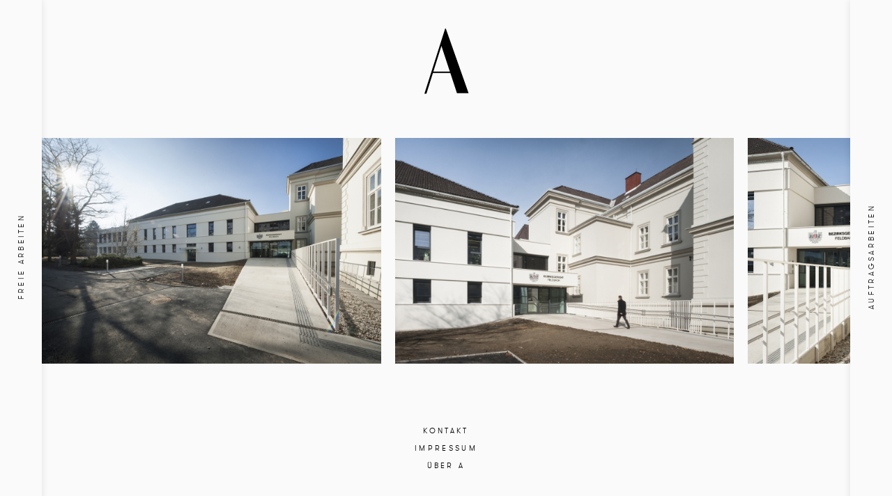

--- FILE ---
content_type: text/html; charset=UTF-8
request_url: http://alge.co.at/works/bezirksgericht-feldbach/
body_size: 2054
content:
<!DOCTYPE html>
<!--[if IEMobile 7 ]>    <html class="no-js iem7" lang="en"> <![endif]-->
<!--[if lt IE 7]> <html class="no-js lt-ie9 lt-ie8 lt-ie7" lang="en"> <![endif]-->
<!--[if IE 7]>    <html class="no-js lt-ie9 lt-ie8" lang="en"> <![endif]-->
<!--[if IE 8]>    <html class="no-js lt-ie9" lang="en"> <![endif]-->
<!--[if (gt IEMobile 7)|!(IEMobile)|(gt IE 8)]><!--><html class="no-js" lang="de-DE" > <!--<![endif]-->
<head>
    <meta charset="UTF-8" />
    <title>Bezirksgericht Feldbach | Alexander Gebetsroither</title>

    <meta name="robots" content="index,follow" />

                <meta name="HandheldFriendly" content="True">
                        <meta name="user-scalable" content="no" >
            <meta name="viewport" content="width=device-width, initial-scale=1, maximum-scale=1, minimal-ui" >
                <meta name="apple-mobile-web-app-capable" content="yes">
        <meta name="apple-mobile-web-app-status-bar-style" content="black">
    
    
    
    
    

    <link rel="dns-prefetch" href="//nice-department.com">
    <link rel="shortcut icon" href="http://alge.co.at/data/themes/alge/img/favicon.ico">
    <link rel="profile" href="http://gmpg.org/xfn/11" />

        <link rel="pingback" href="http://alge.co.at/xmlrpc.php" />

    
    <!--[if lt IE 9]>
    <meta http-equiv="cleartype" content="on">
    <meta http-equiv="X-UA-Compatible" content="IE=edge,chrome=1">
    <link rel="stylesheet" type="text/css" media="all" href="http://alge.co.at/data/themes/alge/css/ie.css"/><![endif]-->

    <link rel='stylesheet' id='wp-block-library-css'  href='http://alge.co.at/data/plugins/gutenberg/build/block-library/style.css?ver=1541796347' type='text/css' media='all' />
<link rel="canonical" href="http://alge.co.at/works/bezirksgericht-feldbach/" />
<link rel="stylesheet" href="http://alge.co.at/data/themes/alge/css/style.css?version=1769964441" /></head>
<body>
    <header><a class="menuTrigger"></a><nav><ul class="sidebar sidebar--left"><li><span>Freie Arbeiten</span><ul><li><a href="http://alge.co.at/works/cob/" data-imageSource="http://alge.co.at/data/themes/alge/inc/resize.php?src=http://alge.co.at/data/uploads/2017/08/tn_alge_cob_5-1.jpg&amp;h=800&amp;q=95" data-caption="Graz 2016">COB</a></li><li><a href="http://alge.co.at/works/monuments-of-the-west/" data-imageSource="http://alge.co.at/data/themes/alge/inc/resize.php?src=http://alge.co.at/data/uploads/2017/08/tn_alge_itc_3-1.jpg&amp;h=800&amp;q=95" data-caption="Los Angeles 2015">Monuments of the West</a></li><li><a href="http://alge.co.at/works/construction-momentum/" data-imageSource="http://alge.co.at/data/themes/alge/inc/resize.php?src=http://alge.co.at/data/uploads/2017/08/tn_alge_ca_5-1.jpg&amp;h=800&amp;q=95" data-caption="2016">Construction Momentum</a></li><li><a href="http://alge.co.at/works/lost-in-space/" data-imageSource="http://alge.co.at/data/themes/alge/inc/resize.php?src=http://alge.co.at/data/uploads/2016/11/tn_alge_lis_1.jpg&amp;h=800&amp;q=95" data-caption="2012">Lost in Space</a></li></ul></li></ul><ul class="sidebar sidebar--right"><li><span>Auftragsarbeiten</span><ul><li><a href="http://alge.co.at/works/wohnbau-bluetenweiss/" data-imageSource="http://alge.co.at/data/themes/alge/inc/resize.php?src=http://alge.co.at/data/uploads/2018/11/tn_alge-web-gk-mg-1.jpg&amp;h=800&amp;q=95" data-caption="Gangoly &amp; Kristiner Architekten">Wohnbau Blütenweiß</a></li><li><a href="http://alge.co.at/works/rosenhoefe/" data-imageSource="http://alge.co.at/data/themes/alge/inc/resize.php?src=http://alge.co.at/data/uploads/2017/08/tn_alge_gk_rh_2-1.jpg&amp;h=800&amp;q=95" data-caption="Gangoly &amp; Kristiner Architekten">Rosenhöfe</a></li><li><a href="http://alge.co.at/works/versorgungszentrum-lkh-graz/" data-imageSource="http://alge.co.at/data/themes/alge/inc/resize.php?src=http://alge.co.at/data/uploads/2017/01/tn_alge_eh_vz_07-1.jpg&amp;h=800&amp;q=95" data-caption="Ederer + Haghirian Architekten">Versorgungszentrum LKH Graz</a></li><li class="current"><a href="http://alge.co.at/works/bezirksgericht-feldbach/" data-imageSource="http://alge.co.at/data/themes/alge/inc/resize.php?src=http://alge.co.at/data/uploads/2017/01/tn_alge_keh_bg_fb_01-1.jpg&amp;h=800&amp;q=95" data-caption="Ederer + Haghirian Architekten">Bezirksgericht Feldbach</a></li><li><a href="http://alge.co.at/works/bezirksgericht-deutschlandsberg/" data-imageSource="http://alge.co.at/data/themes/alge/inc/resize.php?src=http://alge.co.at/data/uploads/2017/01/tn_alge_eh_bg_db_01-3.jpg&amp;h=800&amp;q=95" data-caption="Ederer + Haghirian Architekten">Bezirksgericht Deutschlandsberg</a></li><li><a href="http://alge.co.at/works/wohnung-g/" data-imageSource="http://alge.co.at/data/themes/alge/inc/resize.php?src=http://alge.co.at/data/uploads/2017/01/tn_alge_gs_wg_03-1.jpg&amp;h=800&amp;q=95" data-caption="GSarchitects">Ap­par­te­ment G</a></li></ul></li></ul></nav></header><a class="logo fixed" href="http://alge.co.at"></a><main class="work"><section class="workSlider"><div class="slideTrack"><img class="slideElement" src="http://alge.co.at/data/themes/alge/inc/resize.php?src=http://alge.co.at/data/uploads/2017/01/tn_alge_keh_bg_fb_00.jpg&amp;h=800&amp;q=95" alt="tn_alge_keh_bg_fb_(00) | Alexander Gebetsroither" /><img class="slideElement" src="http://alge.co.at/data/themes/alge/inc/resize.php?src=http://alge.co.at/data/uploads/2017/01/tn_alge_keh_bg_fb_01.jpg&amp;h=800&amp;q=95" alt="tn_alge_keh_bg_fb_(01) | Alexander Gebetsroither" /><img class="slideElement" src="http://alge.co.at/data/themes/alge/inc/resize.php?src=http://alge.co.at/data/uploads/2017/01/tn_alge_keh_bg_fb_03.jpg&amp;h=800&amp;q=95" alt="tn_alge_keh_bg_fb_(03) | Alexander Gebetsroither" /><img class="slideElement" src="http://alge.co.at/data/themes/alge/inc/resize.php?src=http://alge.co.at/data/uploads/2017/01/tn_alge_keh_bg_fb_09.jpg&amp;h=800&amp;q=95" alt="tn_alge_keh_bg_fb_(09) | Alexander Gebetsroither" /><img class="slideElement" src="http://alge.co.at/data/themes/alge/inc/resize.php?src=http://alge.co.at/data/uploads/2017/01/tn_alge_keh_bg_fb_13.jpg&amp;h=800&amp;q=95" alt="tn_alge_keh_bg_fb_(13) | Alexander Gebetsroither" /><img class="slideElement" src="http://alge.co.at/data/themes/alge/inc/resize.php?src=http://alge.co.at/data/uploads/2017/01/tn_alge_keh_bg_fb_14.jpg&amp;h=800&amp;q=95" alt="tn_alge_keh_bg_fb_(14) | Alexander Gebetsroither" /><img class="slideElement" src="http://alge.co.at/data/themes/alge/inc/resize.php?src=http://alge.co.at/data/uploads/2017/01/tn_alge_keh_bg_fb_15.jpg&amp;h=800&amp;q=95" alt="tn_alge_keh_bg_fb_(15) | Alexander Gebetsroither" /><div class="slideElement text"><h1>Bezirksgericht Feldbach</h1><p>Ederer + Haghirian Architekten ZT-OG<br />
Feldbach, 2016</p>
<div class="clear"></div></div></section></main><footer><ul class="footerMenu fixed"><li><a href="http://alge.co.at/kontakt/">Kontakt</a></li><li><a href="http://alge.co.at/impressum/">Impressum</a></li><li><a href="http://alge.co.at/ueber-a/">Über A</a></li></ul><div class="workPreview" data-imageSource=""></div><script type='text/javascript' src='http://alge.co.at/wp-includes/js/comment-reply.min.js?ver=4.9.8'></script>
<script type='text/javascript' src='http://alge.co.at/wp-includes/js/wp-embed.min.js?ver=4.9.8'></script>
<script type="text/javascript">var _paq = _paq || [];_paq.push(["setDomains", ["*.alge.co.at"]]);_paq.push(['trackPageView']);_paq.push(['enableLinkTracking']);(function() {var u="//piwik.nice-department.com/";_paq.push(['setTrackerUrl', u+'piwik.php']);_paq.push(['setSiteId', 18]);var d=document, g=d.createElement('script'), s=d.getElementsByTagName('script')[0];g.type='text/javascript'; g.async=true; g.defer=true; g.src=u+'piwik.js'; s.parentNode.insertBefore(g,s);})();</script><noscript><p><img src"//piwik.nice-department.com/piwik.php?idsite=18" style="border:0;" alt="" /></p></noscript><script data-main="http://alge.co.at/data/themes/alge/scripts/start" src="http://alge.co.at/data/themes/alge/scripts/require.js"></script></footer>
</body>
</html>


--- FILE ---
content_type: text/css
request_url: http://alge.co.at/data/themes/alge/css/style.css?version=1769964441
body_size: 4516
content:
article,
aside,
details,
figcaption,
figure,
footer,
header,
hgroup,
nav,
section {
  display: block;
}
audio,
canvas,
video {
  display: inline-block;
  *display: inline;
  *zoom: 1;
}
audio:not([controls]) {
  display: none;
}
[hidden] {
  display: none;
}
html {
  font-size: 100%;
  -webkit-text-size-adjust: 100%;
  -ms-text-size-adjust: 100%;
}
html,
button,
input,
select,
textarea {
  font-family: sans-serif;
  color: #222;
}
body {
  margin: 0;
  font-size: 1em;
  line-height: 1.4;
}
::-moz-selection {
  background: #eee;
  color: #000;
  text-shadow: none;
}
::selection {
  background: #eee;
  color: #000;
  text-shadow: none;
}
a {
  color: #00e;
}
a:visited {
  color: #551a8b;
}
a:hover {
  color: #06e;
}
a:focus {
  outline: none;
}
a:hover,
a:active {
  outline: 0;
}
abbr[title] {
  border-bottom: 1px dotted;
}
b,
strong {
  font-weight: bold;
}
blockquote {
  margin: 1em 40px;
}
dfn {
  font-style: italic;
}
hr {
  display: block;
  height: 1px;
  border: 0;
  border-top: 1px solid #ccc;
  margin: 1em 0;
  padding: 0;
}
ins {
  background: #ff9;
  color: #000;
  text-decoration: none;
}
mark {
  background: #ff0;
  color: #000;
  font-style: italic;
  font-weight: bold;
}
pre,
code,
kbd,
samp {
  font-family: monospace, serif;
  _font-family: 'courier new', monospace;
  font-size: 1em;
}
pre {
  white-space: pre;
  white-space: pre-wrap;
  word-wrap: break-word;
}
q {
  quotes: none;
}
q:before,
q:after {
  content: "";
  content: none;
}
small {
  font-size: 85%;
}
sub,
sup {
  font-size: 75%;
  line-height: 0;
  position: relative;
  vertical-align: baseline;
}
sup {
  top: -0.5em;
}
sub {
  bottom: -0.25em;
}
ul,
ol {
  margin: 1em 0;
  padding: 0 0 0 40px;
}
dd {
  margin: 0 0 0 40px;
}
nav ul,
nav ol {
  list-style: none;
  list-style-image: none;
  margin: 0;
  padding: 0;
}
img {
  border: 0;
  -ms-interpolation-mode: bicubic;
  vertical-align: middle;
}
svg:not(:root) {
  overflow: hidden;
}
figure {
  margin: 0;
}
form {
  margin: 0;
}
fieldset {
  border: 0;
  margin: 0;
  padding: 0;
}
label {
  cursor: pointer;
}
legend {
  border: 0;
  *margin-left: -7px;
  padding: 0;
  white-space: normal;
}
button,
input,
select,
textarea {
  font-size: 100%;
  margin: 0;
  vertical-align: baseline;
  *vertical-align: middle;
}
button,
input {
  line-height: normal;
}
button,
input[type="button"],
input[type="reset"],
input[type="submit"] {
  cursor: pointer;
  -webkit-appearance: button;
  *overflow: visible;
}
button[disabled],
input[disabled] {
  cursor: default;
}
input[type="checkbox"],
input[type="radio"] {
  box-sizing: border-box;
  padding: 0;
  *width: 13px;
  *height: 13px;
}
input[type="search"] {
  -webkit-appearance: textfield;
  -moz-box-sizing: content-box;
  -webkit-box-sizing: content-box;
  box-sizing: content-box;
}
input[type="search"]::-webkit-search-decoration,
input[type="search"]::-webkit-search-cancel-button {
  -webkit-appearance: none;
}
button::-moz-focus-inner,
input::-moz-focus-inner {
  border: 0;
  padding: 0;
}
textarea {
  overflow: auto;
  vertical-align: top;
  resize: vertical;
}
input:invalid,
textarea:invalid {
  background-color: #f0dddd;
}
table {
  border-collapse: collapse;
  border-spacing: 0;
}
td {
  vertical-align: top;
}
.ir {
  display: block;
  border: 0;
  text-indent: -999em;
  overflow: hidden;
  background-color: transparent;
  background-repeat: no-repeat;
  text-align: left;
  direction: ltr;
  *line-height: 0;
}
.ir br {
  display: none;
}
.hidden {
  display: none !important;
  visibility: hidden;
}
.visuallyhidden {
  border: 0;
  clip: rect(0 0 0 0);
  height: 1px;
  margin: -1px;
  overflow: hidden;
  padding: 0;
  position: absolute;
  width: 1px;
}
.visuallyhidden.focusable:active,
.visuallyhidden.focusable:focus {
  clip: auto;
  height: auto;
  margin: 0;
  overflow: visible;
  position: static;
  width: auto;
}
.invisible {
  visibility: hidden;
}
.clearfix:before,
.clearfix:after {
  content: "";
  display: table;
}
.clearfix:after {
  clear: both;
}
.clearfix {
  *zoom: 1;
}
@media print {
  * {
    background: transparent !important;
    color: black !important;
    box-shadow: none !important;
    text-shadow: none !important;
    filter: none !important;
    -ms-filter: none !important;
  }
  a,
  a:visited {
    text-decoration: underline;
  }
  a[href]:after {
    content: " (" attr(href) ")";
  }
  abbr[title]:after {
    content: " (" attr(title) ")";
  }
  .ir a:after,
  a[href^="javascript:"]:after,
  a[href^="#"]:after {
    content: "";
  }
  pre,
  blockquote {
    border: 1px solid #999;
    page-break-inside: avoid;
  }
  thead {
    display: table-header-group;
  }
  tr,
  img {
    page-break-inside: avoid;
  }
  img {
    max-width: 100% !important;
  }
  @page {
    margin: 0.5cm;
  }
  p,
  h2,
  h3 {
    orphans: 3;
    widows: 3;
  }
  h2,
  h3 {
    page-break-after: avoid;
  }
}
.ps-container {
  -ms-touch-action: none;
  touch-action: none;
  overflow: hidden !important;
  -ms-overflow-style: none;
}
@media screen and (-ms-high-contrast: active),(-ms-high-contrast: none) {
  .ps-container {
    overflow: auto !important;
  }
}
.ps-container.ps-active-x > .ps-scrollbar-x-rail,
.ps-container.ps-active-y > .ps-scrollbar-y-rail {
  display: block;
  background-color: transparent;
}
.ps-container.ps-in-scrolling {
  pointer-events: none;
}
.ps-container.ps-in-scrolling.ps-x > .ps-scrollbar-x-rail {
  background-color: #eee;
  opacity: 0.9;
}
.ps-container.ps-in-scrolling.ps-x > .ps-scrollbar-x-rail > .ps-scrollbar-x {
  background-color: #999;
}
.ps-container.ps-in-scrolling.ps-y > .ps-scrollbar-y-rail {
  background-color: #eee;
  opacity: 0.9;
}
.ps-container.ps-in-scrolling.ps-y > .ps-scrollbar-y-rail > .ps-scrollbar-y {
  background-color: #999;
}
.ps-container > .ps-scrollbar-x-rail {
  display: none;
  position: absolute;
  opacity: 0;
  -webkit-transition: background-color .2s linear, opacity .2s linear;
  -moz-transition: background-color .2s linear, opacity .2s linear;
  -o-transition: background-color .2s linear, opacity .2s linear;
  transition: background-color .2s linear, opacity .2s linear;
  bottom: 0px;
  height: 15px;
}
.ps-container > .ps-scrollbar-x-rail > .ps-scrollbar-x {
  position: absolute;
  background-color: #aaa;
  -webkit-border-radius: 6px;
  -moz-border-radius: 6px;
  border-radius: 6px;
  -webkit-transition: background-color .2s linear, height .2s linear, width .2s ease-in-out, -webkit-border-radius .2s ease-in-out;
  transition: background-color .2s linear, height .2s linear, width .2s ease-in-out, -webkit-border-radius .2s ease-in-out;
  -moz-transition: background-color .2s linear, height .2s linear, width .2s ease-in-out, border-radius .2s ease-in-out, -moz-border-radius .2s ease-in-out;
  -o-transition: background-color .2s linear, height .2s linear, width .2s ease-in-out, border-radius .2s ease-in-out;
  transition: background-color .2s linear, height .2s linear, width .2s ease-in-out, border-radius .2s ease-in-out;
  transition: background-color .2s linear, height .2s linear, width .2s ease-in-out, border-radius .2s ease-in-out, -webkit-border-radius .2s ease-in-out, -moz-border-radius .2s ease-in-out;
  bottom: 2px;
  height: 6px;
}
.ps-container > .ps-scrollbar-x-rail:hover > .ps-scrollbar-x,
.ps-container > .ps-scrollbar-x-rail:active > .ps-scrollbar-x {
  height: 11px;
}
.ps-container > .ps-scrollbar-y-rail {
  display: none;
  position: absolute;
  opacity: 0;
  -webkit-transition: background-color .2s linear, opacity .2s linear;
  -moz-transition: background-color .2s linear, opacity .2s linear;
  -o-transition: background-color .2s linear, opacity .2s linear;
  transition: background-color .2s linear, opacity .2s linear;
  right: 0;
  width: 15px;
}
.ps-container > .ps-scrollbar-y-rail > .ps-scrollbar-y {
  position: absolute;
  background-color: #aaa;
  -webkit-border-radius: 6px;
  -moz-border-radius: 6px;
  border-radius: 6px;
  -webkit-transition: background-color .2s linear, height .2s linear, width .2s ease-in-out, -webkit-border-radius .2s ease-in-out;
  transition: background-color .2s linear, height .2s linear, width .2s ease-in-out, -webkit-border-radius .2s ease-in-out;
  -moz-transition: background-color .2s linear, height .2s linear, width .2s ease-in-out, border-radius .2s ease-in-out, -moz-border-radius .2s ease-in-out;
  -o-transition: background-color .2s linear, height .2s linear, width .2s ease-in-out, border-radius .2s ease-in-out;
  transition: background-color .2s linear, height .2s linear, width .2s ease-in-out, border-radius .2s ease-in-out;
  transition: background-color .2s linear, height .2s linear, width .2s ease-in-out, border-radius .2s ease-in-out, -webkit-border-radius .2s ease-in-out, -moz-border-radius .2s ease-in-out;
  right: 2px;
  width: 6px;
}
.ps-container > .ps-scrollbar-y-rail:hover > .ps-scrollbar-y,
.ps-container > .ps-scrollbar-y-rail:active > .ps-scrollbar-y {
  width: 11px;
}
.ps-container:hover.ps-in-scrolling {
  pointer-events: none;
}
.ps-container:hover.ps-in-scrolling.ps-x > .ps-scrollbar-x-rail {
  background-color: #eee;
  opacity: 0.9;
}
.ps-container:hover.ps-in-scrolling.ps-x > .ps-scrollbar-x-rail > .ps-scrollbar-x {
  background-color: #999;
}
.ps-container:hover.ps-in-scrolling.ps-y > .ps-scrollbar-y-rail {
  background-color: #eee;
  opacity: 0.9;
}
.ps-container:hover.ps-in-scrolling.ps-y > .ps-scrollbar-y-rail > .ps-scrollbar-y {
  background-color: #999;
}
.ps-container:hover > .ps-scrollbar-x-rail,
.ps-container:hover > .ps-scrollbar-y-rail {
  opacity: 0.6;
}
.ps-container:hover > .ps-scrollbar-x-rail:hover {
  background-color: #eee;
  opacity: 0.9;
}
.ps-container:hover > .ps-scrollbar-x-rail:hover > .ps-scrollbar-x {
  background-color: #999;
}
.ps-container:hover > .ps-scrollbar-y-rail:hover {
  background-color: #eee;
  opacity: 0.9;
}
.ps-container:hover > .ps-scrollbar-y-rail:hover > .ps-scrollbar-y {
  background-color: #999;
}
@font-face {
  font-family: 'algeFontFace';
  src: url('http://alge.co.at/data/themes/alge/inc/fonts/gt-walsheim-pro-light-webfont.woff2') format('woff2'), url('http://alge.co.at/data/themes/alge/inc/fonts/gt-walsheim-pro-light-webfont.woff') format('woff');
  font-weight: normal;
  font-style: normal;
}
html,
body {
  height: 100%;
  background-color: #fafafa;
}
body {
  background-image: url('../img/icons/loading.svg');
  background-repeat: no-repeat;
  background-position: center center;
  background-size: 30px 30px;
  cursor: url('../img/icons/cross.gif') 10 10, auto;
}
body main {
  opacity: 0;
}
body a:link,
body a:hover,
body a:visited {
  cursor: url('../img/icons/cross.gif') 10 10, auto;
}
body.loaded {
  background-image: none;
}
body.loaded main {
  opacity: 1;
}
body.minimalUI .logo,
body.minimalUI ul.footerMenu,
body.minimalUI main section {
  opacity: 0 !important;
}
.float_left {
  float: left;
}
.float_right {
  float: right;
}
.clear {
  clear: both;
}
:active,
:focus {
  outline: 0;
  border: 0;
}
::-moz-selection {
  background: #000000;
  color: #ffffff;
}
::selection {
  background: #000000;
  color: #ffffff;
}
a {
  -webkit-tap-highlight-color: rgba(0,0,0,0);
}
h1,
h2,
h3,
h4,
h5,
h6,
p,
ul,
ol,
a,
span,
div {
  font-family: 'algeFontFace', sans-serif;
  line-height: 1.6;
  margin: 0;
  padding: 0;
}
h1,
h2,
h3,
h4,
h5,
h6 {
  font-weight: normal;
}
ul.sidebar--left > li > span,
ul.sidebar--right > li > span,
ul.footerMenu > li > a {
  font-size: 11px;
  letter-spacing: 0.3em;
  text-transform: uppercase;
}
ul.sidebar--left > li > ul > li a,
ul.sidebar--right > li > ul > li a,
.work .workSlider .slideTrack .slideElement h1,
.work .workSlider .slideTrack .slideElement p,
.work .workSlider .slideTrack .slideElement h2 {
  font-size: 14px;
  letter-spacing: 0.02em;
}
main section h1,
main section h2 {
  font-size: 32px;
  letter-spacing: 0.02em;
  line-height: 1;
  margin-bottom: 51.2px;
}
main section p {
  font-size: 14px;
  letter-spacing: 0.02em;
  margin-bottom: 22.4px;
}
main section .big {
  font-size: 18px;
  margin-bottom: 28.8px;
}
main section .centered {
  text-align: center;
}
main section a:link,
main section a:hover,
main section a:visited {
  color: #000000;
}
.logo {
  left: 0;
  right: 0;
  width: 120px;
  display: block;
  background-image: url('../img/logo.svg');
  background-repeat: no-repeat;
  background-position: center top;
  background-size: 100% auto;
  background-origin: content-box;
}
.logo.fixed {
  position: fixed;
  top: 40px;
  bottom: auto;
  margin: auto;
  z-index: 3;
  -webkit-transition: opacity 210ms ease;
  -moz-transition: opacity 210ms ease;
  -ms-transition: opacity 210ms ease;
  -o-transition: opacity 210ms ease;
  transition: opacity 210ms ease;
}
.logo.full:after {
  padding-top: 152%;
}
.logo.inline {
  position: relative;
  margin: auto;
  padding-top: 40px;
}
.logo:after {
  content: '';
  display: block;
  padding-top: 80%;
}
header .menuTrigger {
  display: none;
}
header ul.sidebar--left,
header ul.sidebar--right {
  position: fixed;
  top: 0;
  z-index: 3;
  height: 100%;
  width: 60px;
  overflow: hidden;
  box-sizing: border-box;
  padding: 30px 0;
  background-color: #fafafa;
  -webkit-box-shadow: 0 0 10px 0 rgba(0,0,0,0.1);
  box-shadow: 0 0 10px 0 rgba(0,0,0,0.1);
  -webkit-transition: width 470ms cubic-bezier(0.785,0.135,0.15,0.86);
  -moz-transition: width 470ms cubic-bezier(0.785,0.135,0.15,0.86);
  -ms-transition: width 470ms cubic-bezier(0.785,0.135,0.15,0.86);
  -o-transition: width 470ms cubic-bezier(0.785,0.135,0.15,0.86);
  transition: width 470ms cubic-bezier(0.785,0.135,0.15,0.86);
}
header ul.sidebar--left:hover,
header ul.sidebar--right:hover {
  width: 420px;
  max-width: 50%;
}
header ul.sidebar--left:hover > li > ul,
header ul.sidebar--right:hover > li > ul {
  opacity: 1;
  -webkit-transition: opacity 210ms 210ms ease;
  -moz-transition: opacity 210ms 210ms ease;
  -ms-transition: opacity 210ms 210ms ease;
  -o-transition: opacity 210ms 210ms ease;
  transition: opacity 210ms 210ms ease;
}
header ul.sidebar--left > li > span,
header ul.sidebar--right > li > span {
  position: absolute;
  top: 50%;
  white-space: nowrap;
}
header ul.sidebar--left > li > ul,
header ul.sidebar--right > li > ul {
  width: 420px;
  opacity: 0;
  -webkit-transition: opacity 210ms ease;
  -moz-transition: opacity 210ms ease;
  -ms-transition: opacity 210ms ease;
  -o-transition: opacity 210ms ease;
  transition: opacity 210ms ease;
}
header ul.sidebar--left > li > ul li a:hover:before,
header ul.sidebar--left > li > ul li.current > a:before,
header ul.sidebar--right > li > ul li a:hover:before,
header ul.sidebar--right > li > ul li.current > a:before {
  margin-left: 0;
}
header ul.sidebar--left > li > ul li a,
header ul.sidebar--right > li > ul li a {
  position: relative;
  box-sizing: border-box;
  padding: 10px 60px;
  display: block;
}
header ul.sidebar--left > li > ul li a:link,
header ul.sidebar--left > li > ul li a:hover,
header ul.sidebar--left > li > ul li a:visited,
header ul.sidebar--right > li > ul li a:link,
header ul.sidebar--right > li > ul li a:hover,
header ul.sidebar--right > li > ul li a:visited {
  color: #000000;
  line-height: 1;
  text-decoration: none;
}
header ul.sidebar--left > li > ul li a:before,
header ul.sidebar--right > li > ul li a:before {
  content: '';
  width: 10px;
  height: 1px;
  background-color: #000000;
  position: absolute;
  top: 50%;
  left: 0;
  margin-left: -10px;
  margin-top: -2px;
  -webkit-transition: margin 210ms ease;
  -moz-transition: margin 210ms ease;
  -ms-transition: margin 210ms ease;
  -o-transition: margin 210ms ease;
  transition: margin 210ms ease;
}
header ul.sidebar--left > li > ul li a:after,
header ul.sidebar--right > li > ul li a:after {
  content: attr(data-caption);
  display: block;
  color: #c8c8c8;
  line-height: 1.6;
}
header ul.sidebar--left {
  left: 0;
}
header ul.sidebar--left > li > span {
  right: 30px;
  -ms-transform-origin: 100% 50%;
  -webkit-transform-origin: 100% 50%;
  transform-origin: 100% 50%;
  -moz-transform: rotate(-90deg) translateX(50%);
  -webkit-transform: rotate(-90deg) translateX(50%);
  -o-transform: rotate(-90deg) translateX(50%);
  -ms-transform: rotate(-90deg) translateX(50%);
  transform: rotate(-90deg) translateX(50%);
}
header ul.sidebar--right {
  right: 0;
}
header ul.sidebar--right > li > span {
  left: 30px;
  -ms-transform-origin: 0% 50%;
  -webkit-transform-origin: 0% 50%;
  transform-origin: 0% 50%;
  -moz-transform: rotate(-90deg) translateX(-50%);
  -webkit-transform: rotate(-90deg) translateX(-50%);
  -o-transform: rotate(-90deg) translateX(-50%);
  -ms-transform: rotate(-90deg) translateX(-50%);
  transform: rotate(-90deg) translateX(-50%);
}
main {
  box-sizing: border-box;
  padding: 60px 0 80px 0;
}
main section {
  -webkit-transition: opacity 210ms ease;
  -moz-transition: opacity 210ms ease;
  -ms-transition: opacity 210ms ease;
  -o-transition: opacity 210ms ease;
  transition: opacity 210ms ease;
}
main.work .workSlider {
  position: fixed;
  top: 27.5%;
  left: 0;
  right: 0;
  bottom: 27.5%;
  opacity: 0;
  -moz-transform: translateX(20px);
  -webkit-transform: translateX(20px);
  -o-transform: translateX(20px);
  -ms-transform: translateX(20px);
  transform: translateX(20px);
}
main.work .workSlider.active {
  opacity: 1;
  -moz-transform: translateX(0);
  -webkit-transform: translateX(0);
  -o-transform: translateX(0);
  -ms-transform: translateX(0);
  transform: translateX(0);
  -webkit-transition: opacity 470ms 120ms ease, -webkit-transform 470ms 120ms ease;
  -moz-transition: opacity 470ms 120ms ease, -moz-transform 470ms 120ms ease;
  -ms-transition: opacity 470ms 120ms ease, -ms-transform 470ms 120ms ease;
  -o-transition: opacity 470ms 120ms ease, -o-transform 470ms 120ms ease;
  transition: opacity 470ms 120ms ease, transform 470ms 120ms ease;
}
main.work .workSlider .slideTrack {
  height: 100%;
  box-sizing: border-box;
  padding: 0 50px;
}
main.work .workSlider .slideTrack .slideElement {
  position: relative;
  height: 100%;
  width: auto;
  box-sizing: border-box;
  padding: 0 10px;
  float: left;
}
main.work .workSlider .slideTrack .slideElement.text {
  width: 430px;
  padding: 0 60px 0 38px;
  overflow: hidden;
}
main.work .workSlider .slideTrack .slideElement.text h1,
main.work .workSlider .slideTrack .slideElement.text h2 {
  text-decoration: underline;
  text-transform: uppercase;
}
main.work .workSlider .slideTrack .slideElement.text h1,
main.work .workSlider .slideTrack .slideElement.text p {
  margin: 0 0 20px 0;
}
main.work .workSlider .slideTrack .slideElement.text .meta {
  position: absolute;
  bottom: 0;
  left: 38px;
  margin-bottom: -5px;
}
main.work .workSlider .slideTrack .slideElement.text .meta h2 {
  line-height: 1.6;
}
main.work .workSlider .slideTrack .slideElement.text .meta h2,
main.work .workSlider .slideTrack .slideElement.text .meta p {
  margin: 0;
}
main.work .workSlider .ps-scrollbar-x-rail {
  display: none;
}
main.about section {
  width: 80%;
  max-width: 520px;
  margin: 0 auto;
}
main.about section .featuredImage,
main.about section .content {
  box-sizing: border-box;
  float: left;
}
main.about section .featuredImage {
  width: 100%;
  height: auto;
  padding: 20px 20px;
}
main.about section .content {
  width: 100%;
  margin: -7px 0 0 0;
  padding: 20px 20px;
  text-align: center;
}
main.about section iframe {
  width: 100%;
}
main.page section {
  width: 80%;
  max-width: 520px;
  margin: 0 auto;
  text-align: center;
}
footer ul.footerMenu {
  list-style: none;
  text-align: center;
  text-transform: uppercase;
  top: auto;
  left: 0;
  right: 0;
  margin: auto;
  -webkit-transition: opacity 210ms ease;
  -moz-transition: opacity 210ms ease;
  -ms-transition: opacity 210ms ease;
  -o-transition: opacity 210ms ease;
  transition: opacity 210ms ease;
}
footer ul.footerMenu.fixed {
  position: fixed;
  bottom: 40px;
}
footer ul.footerMenu.inline {
  position: relative;
  padding-bottom: 40px;
}
footer ul.footerMenu li a:hover:before,
footer ul.footerMenu li.current > a:before {
  width: 10px;
}
footer ul.footerMenu li a {
  position: relative;
}
footer ul.footerMenu li a:link,
footer ul.footerMenu li a:hover,
footer ul.footerMenu li a:visited {
  color: #000000;
  text-decoration: none;
}
footer ul.footerMenu li a:before {
  content: '';
  width: 0;
  height: 1px;
  background-color: #000000;
  position: absolute;
  top: 50%;
  left: 0;
  margin-left: -20px;
  margin-top: -2px;
  -webkit-transition: width 210ms ease;
  -moz-transition: width 210ms ease;
  -ms-transition: width 210ms ease;
  -o-transition: width 210ms ease;
  transition: width 210ms ease;
}
footer .workPreview {
  position: fixed;
  top: 27.5%;
  left: 0;
  right: 0;
  bottom: 27.5%;
  background-repeat: no-repeat;
  background-position: center center;
  background-size: contain;
  opacity: 0;
  z-index: -1;
}
footer .workPreview.active {
  opacity: 1;
  z-index: 1;
  -webkit-transition: opacity 470ms 120ms ease;
  -moz-transition: opacity 470ms 120ms ease;
  -ms-transition: opacity 470ms 120ms ease;
  -o-transition: opacity 470ms 120ms ease;
  transition: opacity 470ms 120ms ease;
}
@media only screen and (max-width: 1024px) {
  .logo {
    width: 120px;
  }
  .logo.fixed {
    z-index: 1;
    -webkit-transition: none;
    -moz-transition: none;
    -ms-transition: none;
    -o-transition: none;
    transition: none;
  }
  .logo.fixed,
  .logo.inline {
    position: relative;
    top: 0;
    padding-top: 40px;
  }
  header {
    position: fixed;
    top: 0;
    left: 0;
    right: 0;
    bottom: auto;
    margin: auto;
    background-color: #fafafa;
    z-index: 3;
  }
  header.active {
    bottom: 0;
    overflow: scroll;
    overflow-x: hidden;
    -webkit-overflow-scrolling: touch;
  }
  header.active nav {
    display: block;
  }
  header nav {
    display: none;
  }
  header .menuTrigger {
    position: absolute;
    top: 0;
    right: 0;
    color: #000000;
    line-height: 1;
    text-decoration: underline;
    text-transform: uppercase;
    text-align: center;
    display: block;
    padding: 40px;
    width: 17px;
    height: 17px;
    background-image: url('../img/icons/menu.svg');
    background-repeat: no-repeat;
    background-position: left center;
    background-size: 200% 100%;
    background-origin: content-box;
    background-clip: content-box;
  }
  header .menuTrigger.active {
    position: relative;
    float: right;
    background-position: right center;
  }
  header ul.sidebar--left,
  header ul.sidebar--right {
    position: relative;
    top: auto;
    left: 0;
    right: auto;
    bottom: auto;
    height: auto;
    width: 100%;
    padding: 30px 0;
    border-top: solid 1px #ededed;
    background-color: transparent;
    box-shadow: none;
    -webkit-box-shadow: none;
    -webkit-transition: none;
    -moz-transition: none;
    -ms-transition: none;
    -o-transition: none;
    transition: none;
  }
  header ul.sidebar--left:hover,
  header ul.sidebar--right:hover {
    width: 100%;
    max-width: 100%;
  }
  header ul.sidebar--left:hover > li > ul,
  header ul.sidebar--right:hover > li > ul {
    -webkit-transition: none;
    -moz-transition: none;
    -ms-transition: none;
    -o-transition: none;
    transition: none;
  }
  header ul.sidebar--left > li > span,
  header ul.sidebar--right > li > span {
    position: relative;
    top: auto;
    left: auto;
    right: auto;
    padding: 10px 0 20px 60px;
    display: block;
    -ms-transform-origin: auto;
    -webkit-transform-origin: auto;
    transform-origin: auto;
    -moz-transform: none;
    -webkit-transform: none;
    -o-transform: none;
    -ms-transform: none;
    transform: none;
  }
  header ul.sidebar--left > li > ul,
  header ul.sidebar--right > li > ul {
    width: 100%;
    opacity: 1;
    -webkit-transition: none;
    -moz-transition: none;
    -ms-transition: none;
    -o-transition: none;
    transition: none;
  }
  header ul.sidebar--left > li > ul li a,
  header ul.sidebar--right > li > ul li a {
    padding: 10px 60px;
  }
  header ul.sidebar--left > li > ul li a:before,
  header ul.sidebar--right > li > ul li a:before {
    width: 10px;
    margin-left: -10px;
    -webkit-transition: none;
    -moz-transition: none;
    -ms-transition: none;
    -o-transition: none;
    transition: none;
  }
  main.work .workSlider {
    position: relative;
    top: auto;
    left: auto;
    right: auto;
    bottom: auto;
    width: 100%;
    opacity: 0;
    -moz-transform: translateX(0) translateY(20px);
    -webkit-transform: translateX(0) translateY(20px);
    -o-transform: translateX(0) translateY(20px);
    -ms-transform: translateX(0) translateY(20px);
    transform: translateX(0) translateY(20px);
  }
  main.work .workSlider.active {
    opacity: 1;
    -moz-transform: translateX(0) translateY(0);
    -webkit-transform: translateX(0) translateY(0);
    -o-transform: translateX(0) translateY(0);
    -ms-transform: translateX(0) translateY(0);
    transform: translateX(0) translateY(0);
    -webkit-transition: opacity 470ms 120ms ease, -webkit-transform 470ms 120ms ease;
    -moz-transition: opacity 470ms 120ms ease, -moz-transform 470ms 120ms ease;
    -ms-transition: opacity 470ms 120ms ease, -ms-transform 470ms 120ms ease;
    -o-transition: opacity 470ms 120ms ease, -o-transform 470ms 120ms ease;
    transition: opacity 470ms 120ms ease, transform 470ms 120ms ease;
  }
  main.work .workSlider .slideTrack {
    height: auto;
    width: 80%;
    max-width: 520px;
    margin: auto;
    padding: 0;
  }
  main.work .workSlider .slideTrack .slideElement {
    height: auto;
    width: 100%;
    box-sizing: border-box;
    padding: 0 0 20px 0;
    float: none;
  }
  main.work .workSlider .slideTrack .slideElement.text {
    width: 100%;
    padding: 40px 0 40px 0;
  }
  main.work .workSlider .slideTrack .slideElement.text h1,
  main.work .workSlider .slideTrack .slideElement.text p {
    margin: 0 0 20px 0;
  }
  main.work .workSlider .slideTrack .slideElement.text .meta {
    position: relative;
    bottom: auto;
    left: 0;
    margin: 60px 0 0 0;
  }
  footer ul.footerMenu {
    -webkit-transition: none;
    -moz-transition: none;
    -ms-transition: none;
    -o-transition: none;
    transition: none;
  }
  footer ul.footerMenu.fixed.frontpage {
    position: fixed;
    bottom: 40px;
    padding-bottom: 0;
  }
  footer ul.footerMenu.fixed,
  footer ul.footerMenu.inline {
    position: relative;
    padding-bottom: 40px;
  }
  footer ul.footerMenu li a:hover:before,
  footer ul.footerMenu li.current > a:before {
    width: 10px;
  }
  footer ul.footerMenu li a:before {
    margin-left: -20px;
    margin-top: -2px;
    -webkit-transition: none;
    -moz-transition: none;
    -ms-transition: none;
    -o-transition: none;
    transition: none;
  }
  footer .workPreview {
    display: none;
  }
}


--- FILE ---
content_type: image/svg+xml
request_url: http://alge.co.at/data/themes/alge/img/icons/loading.svg
body_size: 615
content:
<?xml version="1.0" encoding="UTF-8" standalone="no"?><svg xmlns:svg="http://www.w3.org/2000/svg" xmlns="http://www.w3.org/2000/svg" xmlns:xlink="http://www.w3.org/1999/xlink" version="1.0" width="30px" height="30px" viewBox="0 0 128 128" xml:space="preserve"><rect x="0" y="0" width="100%" height="100%" fill="#FFFFFF" /><g><path d="M64 128A64 64 0 0 1 18.34 19.16L21.16 22a60 60 0 1 0 52.8-17.17l.62-3.95A64 64 0 0 1 64 128z" fill="#000000" fill-opacity="1"/><animateTransform attributeName="transform" type="rotate" from="0 64 64" to="360 64 64" dur="800ms" repeatCount="indefinite"></animateTransform></g></svg>

--- FILE ---
content_type: image/svg+xml
request_url: http://alge.co.at/data/themes/alge/img/logo.svg
body_size: 10018
content:
<?xml version="1.0" encoding="utf-8"?>
<!-- Generator: Adobe Illustrator 16.0.4, SVG Export Plug-In . SVG Version: 6.00 Build 0)  -->
<!DOCTYPE svg PUBLIC "-//W3C//DTD SVG 1.1//EN" "http://www.w3.org/Graphics/SVG/1.1/DTD/svg11.dtd">
<svg version="1.1" id="Ebene_1" xmlns="http://www.w3.org/2000/svg" xmlns:xlink="http://www.w3.org/1999/xlink" x="0px" y="0px"
	 width="102px" height="150px" viewBox="0 0 102 150" enable-background="new 0 0 102 150" xml:space="preserve">
<g>
	<g>
		<path d="M24.658,80.232L49.978,0.75h0.787l27.787,78.914H64.377l-8.096-24.636H35.076l-7.942,25.205H24.658L24.658,80.232z
			 M35.58,53.339h20.137L45.425,22.184L35.58,53.339z"/>
	</g>
</g>
<g>
	<path d="M21.209,106.729l-0.45-1.309h-3.185l-0.45,1.309H16.37l2.523-7.334h0.545l2.524,7.334H21.209z M19.167,100.537
		l-1.373,4.232h2.745L19.167,100.537z"/>
	<path d="M25.826,99.395h0.68v7.334h-0.68V99.395z"/>
	<path d="M31.47,104.559c0.031,0.902,0.492,1.689,1.635,1.689c0.764,0,1.205-0.391,1.361-0.85h0.691
		c-0.158,0.764-0.913,1.443-2.055,1.443c-1.561,0-2.314-1.119-2.314-2.439c0-1.383,0.828-2.422,2.283-2.422
		c1.205,0,2.148,0.902,2.148,2.074c0,0.127,0,0.285-0.031,0.504H31.47L31.47,104.559z M31.479,104.025h3.068
		c0-0.912-0.66-1.51-1.498-1.51C32.129,102.518,31.521,103.094,31.479,104.025z"/>
	<path d="M42.979,106.729h-0.797l-1.236-1.803l-1.235,1.803h-0.797l1.634-2.326l-1.623-2.312h0.795l1.227,1.779l1.227-1.779h0.785
		l-1.611,2.312L42.979,106.729z"/>
	<path d="M51.481,102.088v4.641H50.8v-0.975c-0.304,0.648-0.994,1.09-1.801,1.09c-1.436,0-2.398-1.121-2.398-2.43
		c0-1.32,0.963-2.434,2.398-2.434c0.807,0,1.498,0.432,1.801,1.092v-0.984H51.481z M50.801,104.414c0-0.986-0.69-1.812-1.771-1.812
		c-1.057,0-1.748,0.826-1.748,1.812c0,0.973,0.691,1.801,1.748,1.801C50.108,106.215,50.801,105.387,50.801,104.414z"/>
	<path d="M56.15,102.088h0.682v1.006c0.262-0.629,0.88-1.111,1.76-1.111c0.629,0,1.102,0.211,1.395,0.578
		c0.281,0.344,0.408,0.795,0.408,1.443v2.725h-0.682v-2.523c0-0.912-0.388-1.613-1.352-1.613c-1.027,0-1.529,0.9-1.529,1.76v2.379
		H56.15V102.088z"/>
	<path d="M68.749,105.754c-0.304,0.648-0.995,1.09-1.804,1.09c-1.434,0-2.396-1.121-2.396-2.43c0-1.32,0.965-2.434,2.396-2.434
		c0.809,0,1.5,0.432,1.804,1.092v-3.678h0.681v7.334h-0.681V105.754z M68.749,104.414c0-0.986-0.69-1.812-1.771-1.812
		c-1.06,0-1.75,0.826-1.75,1.812c0,0.973,0.69,1.801,1.75,1.801C68.059,106.215,68.749,105.387,68.749,104.414z"/>
	<path d="M74.393,104.559c0.031,0.902,0.492,1.689,1.635,1.689c0.765,0,1.205-0.391,1.361-0.85h0.691
		c-0.157,0.764-0.912,1.443-2.055,1.443c-1.561,0-2.314-1.119-2.314-2.439c0-1.383,0.828-2.422,2.283-2.422
		c1.205,0,2.146,0.902,2.146,2.074c0,0.127,0,0.285-0.029,0.504H74.393L74.393,104.559z M74.402,104.025h3.068
		c0-0.912-0.658-1.51-1.496-1.51C75.053,102.518,74.445,103.094,74.402,104.025z"/>
	<path d="M85.243,102.727c-0.179-0.053-0.272-0.062-0.44-0.062c-1.132,0-1.654,0.922-1.654,2v2.064h-0.682v-4.641h0.682v1.088
		c0.271-0.744,0.953-1.152,1.654-1.152c0.168,0,0.324,0.021,0.44,0.074V102.727z"/>
	<path d="M5.899,123.289h3.582v0.648H8.707c-0.241,1.738-1.403,2.9-3.457,2.9c-2.409,0-3.75-1.846-3.75-3.824
		s1.424-3.824,3.75-3.824c1.582,0,2.787,0.912,3.026,2.055H7.544c-0.23-0.785-1.131-1.404-2.294-1.404
		c-1.886,0-3.017,1.529-3.017,3.176c0,1.645,1.047,3.174,3.101,3.174c1.593,0,2.462-0.965,2.619-2.252H5.899V123.289z"/>
	<path d="M13.866,124.512c0.031,0.904,0.492,1.689,1.635,1.689c0.766,0,1.205-0.391,1.361-0.85h0.691
		c-0.158,0.764-0.912,1.445-2.054,1.445c-1.562,0-2.313-1.121-2.313-2.441c0-1.383,0.828-2.418,2.283-2.418
		c1.205,0,2.146,0.9,2.146,2.074c0,0.125,0,0.281-0.031,0.5H13.866z M13.878,123.979h3.068c0-0.91-0.659-1.508-1.5-1.508
		C14.526,122.471,13.919,123.047,13.878,123.979z"/>
	<path d="M22.622,126.682H21.94v-7.334h0.682v3.678c0.303-0.658,0.994-1.088,1.801-1.088c1.436,0,2.398,1.109,2.398,2.43
		c0,1.311-0.963,2.432-2.398,2.432c-0.808,0-1.499-0.441-1.801-1.09V126.682z M26.142,124.365c0-0.982-0.691-1.811-1.75-1.811
		c-1.078,0-1.77,0.828-1.77,1.811c0,0.977,0.691,1.805,1.77,1.805C25.45,126.17,26.142,125.342,26.142,124.365z"/>
	<path d="M31.376,124.512c0.031,0.904,0.492,1.689,1.634,1.689c0.765,0,1.205-0.391,1.362-0.85h0.691
		c-0.158,0.764-0.912,1.445-2.055,1.445c-1.562,0-2.314-1.121-2.314-2.441c0-1.383,0.828-2.418,2.283-2.418
		c1.205,0,2.148,0.9,2.148,2.074c0,0.125,0,0.281-0.031,0.5H31.376z M31.386,123.979h3.069c0-0.91-0.66-1.508-1.498-1.508
		C32.035,122.471,31.427,123.047,31.386,123.979z"/>
	<path d="M41.921,126.682c-0.178,0.031-0.502,0.062-0.785,0.062c-0.607,0-1.414-0.125-1.414-1.613v-2.504h-0.934v-0.586h0.934
		v-1.719h0.69v1.719h1.341v0.586h-1.341v2.367c0,0.994,0.366,1.119,0.858,1.119c0.188,0,0.481-0.02,0.649-0.049L41.921,126.682
		L41.921,126.682z"/>
	<path d="M49.146,125.434c0,0.893-0.711,1.363-1.791,1.363c-1.047,0-1.938-0.523-1.938-1.688h0.67c0,0.826,0.565,1.121,1.299,1.121
		c0.691,0,1.11-0.271,1.11-0.785c0-0.607-0.639-0.682-1.529-0.934c-0.765-0.189-1.404-0.387-1.404-1.258
		c0-0.857,0.733-1.318,1.719-1.318c1.016,0,1.791,0.586,1.791,1.539h-0.67c0-0.639-0.43-0.984-1.131-0.984
		c-0.608,0-1.037,0.283-1.037,0.775c0,0.555,0.513,0.639,1.404,0.881C48.403,124.334,49.146,124.523,49.146,125.434z"/>
	<path d="M56.246,122.68c-0.178-0.053-0.271-0.062-0.439-0.062c-1.132,0-1.654,0.924-1.654,2.002v2.062h-0.682v-4.641h0.682v1.088
		c0.271-0.742,0.953-1.152,1.654-1.152c0.168,0,0.324,0.021,0.439,0.074V122.68z"/>
	<path d="M59.68,124.365c0-1.318,0.965-2.43,2.432-2.43c1.488,0,2.451,1.109,2.451,2.43c0,1.311-0.963,2.432-2.451,2.432
		C60.645,126.797,59.68,125.676,59.68,124.365z M63.881,124.365c0-0.982-0.691-1.811-1.771-1.811c-1.059,0-1.75,0.828-1.75,1.811
		c0,0.977,0.691,1.805,1.75,1.805C63.189,126.17,63.881,125.342,63.881,124.365z"/>
	<path d="M69.146,119.59c0.356,0,0.641,0.283,0.641,0.639c0,0.346-0.283,0.617-0.641,0.617c-0.346,0-0.617-0.271-0.617-0.617
		C68.527,119.873,68.801,119.59,69.146,119.59z M68.811,122.041h0.683v4.641h-0.683V122.041z"/>
	<path d="M76.634,126.682c-0.178,0.031-0.503,0.062-0.784,0.062c-0.608,0-1.414-0.125-1.414-1.613v-2.504h-0.934v-0.586h0.934
		v-1.719h0.689v1.719h1.342v0.586h-1.342v2.367c0,0.994,0.368,1.119,0.859,1.119c0.188,0,0.481-0.02,0.648-0.049L76.634,126.682
		L76.634,126.682z"/>
	<path d="M80.539,119.348h0.682v3.699c0.264-0.629,0.879-1.109,1.76-1.109c0.629,0,1.102,0.207,1.396,0.576
		c0.282,0.344,0.407,0.793,0.407,1.443v2.725h-0.68v-2.525c0-0.91-0.39-1.611-1.354-1.611c-1.025,0-1.529,0.9-1.529,1.76v2.377
		h-0.682V119.348z"/>
	<path d="M89.65,124.512c0.031,0.904,0.492,1.689,1.634,1.689c0.766,0,1.204-0.391,1.362-0.85h0.69
		c-0.157,0.764-0.911,1.445-2.054,1.445c-1.561,0-2.315-1.121-2.315-2.441c0-1.383,0.828-2.418,2.284-2.418
		c1.204,0,2.146,0.9,2.146,2.074c0,0.125,0,0.281-0.029,0.5H89.65z M89.66,123.979h3.068c0-0.91-0.658-1.508-1.496-1.508
		C90.311,122.471,89.703,123.047,89.66,123.979z"/>
	<path d="M100.5,122.68c-0.178-0.053-0.271-0.062-0.439-0.062c-1.133,0-1.654,0.924-1.654,2.002v2.062h-0.682v-4.641h0.682v1.088
		c0.271-0.742,0.953-1.152,1.654-1.152c0.168,0,0.324,0.021,0.439,0.074V122.68z"/>
	<path d="M15.149,139.77v2.902h3.289v0.648h-3.289v3.135h-0.713v-7.334h4.002v0.648H15.149L15.149,139.77z"/>
	<path d="M22.585,144.141c0-1.32,0.964-2.434,2.43-2.434c1.488,0,2.452,1.111,2.452,2.434c0,1.309-0.964,2.428-2.452,2.428
		C23.549,146.568,22.585,145.447,22.585,144.141z M26.786,144.141c0-0.986-0.691-1.812-1.771-1.812
		c-1.058,0-1.748,0.826-1.748,1.812c0,0.973,0.69,1.799,1.748,1.799C26.093,145.939,26.786,145.111,26.786,144.141z"/>
	<path d="M34.188,146.455c-0.18,0.029-0.504,0.061-0.787,0.061c-0.606,0-1.414-0.125-1.414-1.611V142.4h-0.932v-0.586h0.932v-1.719
		h0.691v1.719h1.342v0.586h-1.34v2.365c0,0.996,0.364,1.123,0.857,1.123c0.188,0,0.482-0.021,0.65-0.053V146.455z"/>
	<path d="M37.675,144.141c0-1.32,0.965-2.434,2.43-2.434c1.488,0,2.453,1.111,2.453,2.434c0,1.309-0.965,2.428-2.453,2.428
		C38.64,146.568,37.675,145.447,37.675,144.141z M41.875,144.141c0-0.986-0.69-1.812-1.771-1.812c-1.058,0-1.748,0.826-1.748,1.812
		c0,0.973,0.69,1.799,1.748,1.799C41.185,145.939,41.875,145.111,41.875,144.141z"/>
	<path d="M51.269,146.811c0,1.771-0.932,2.439-2.481,2.439c-1.614,0-2.285-1.016-2.347-2.137h0.69
		c0.052,0.807,0.513,1.52,1.655,1.52c1.121,0,1.802-0.492,1.802-1.822v-1.342c-0.305,0.66-0.996,1.1-1.802,1.1
		c-1.436,0-2.398-1.119-2.398-2.439c0-1.309,0.963-2.42,2.398-2.42c0.806,0,1.498,0.432,1.802,1.09v-0.984h0.681V146.811
		L51.269,146.811z M47.067,144.129c0,0.982,0.691,1.811,1.75,1.811c1.08,0,1.771-0.826,1.771-1.811c0-0.977-0.691-1.803-1.771-1.803
		C47.759,142.326,47.067,143.152,47.067,144.129z"/>
	<path d="M58.691,142.451c-0.178-0.053-0.271-0.062-0.438-0.062c-1.132,0-1.655,0.922-1.655,2v2.064h-0.682v-4.641h0.682v1.088
		c0.271-0.744,0.952-1.15,1.655-1.15c0.167,0,0.324,0.02,0.438,0.072V142.451z"/>
	<path d="M67.007,141.812v4.643h-0.681v-0.977c-0.305,0.65-0.995,1.09-1.801,1.09c-1.437,0-2.399-1.121-2.399-2.43
		c0-1.32,0.964-2.432,2.399-2.432c0.806,0,1.496,0.432,1.801,1.09v-0.984H67.007z M66.326,144.141c0-0.986-0.689-1.812-1.77-1.812
		c-1.06,0-1.75,0.826-1.75,1.812c0,0.973,0.69,1.799,1.75,1.799C65.637,145.939,66.326,145.111,66.326,144.141z"/>
	<path d="M74.223,139.77c-0.168-0.061-0.315-0.094-0.566-0.094c-0.408,0-0.879,0.084-0.879,1.037v1.102h1.445v0.586h-1.445v4.055
		h-0.682V142.4h-1.059v-0.586h1.059v-1.039c0-1.592,0.91-1.717,1.477-1.717c0.305,0,0.503,0.053,0.65,0.125V139.77z"/>
	<path d="M78.451,139.361c0.355,0,0.639,0.281,0.639,0.639c0,0.346-0.281,0.619-0.639,0.619c-0.346,0-0.617-0.273-0.617-0.619
		C77.834,139.645,78.105,139.361,78.451,139.361z M78.117,141.812h0.681v4.643h-0.681V141.812z"/>
	<path d="M83.762,144.285c0.031,0.9,0.491,1.688,1.633,1.688c0.766,0,1.205-0.389,1.362-0.85h0.69
		c-0.156,0.764-0.911,1.443-2.053,1.443c-1.562,0-2.315-1.119-2.315-2.439c0-1.383,0.828-2.42,2.284-2.42
		c1.203,0,2.146,0.9,2.146,2.074c0,0.125,0,0.283-0.029,0.502h-3.719V144.285z M83.771,143.752h3.067c0-0.912-0.659-1.51-1.497-1.51
		C84.42,142.242,83.812,142.818,83.771,143.752z"/>
</g>
</svg>


--- FILE ---
content_type: application/javascript
request_url: http://alge.co.at/data/themes/alge/scripts/app/main.js?v=1769964447030
body_size: 1184
content:
define([
    'jquery',
    'underscore',
    'velocity',
    'perfectScrollbar',
    'app/app',
],function ($, _, velocity, perfectScrollbar, app){

    var main = {};
    var imageSource = '';
    var imageCaption = '';
    var windowWidth = '';

    function is_mobile() {
        if( /Android|webOS|iPhone|iPad|iPod|BlackBerry/i.test(navigator.userAgent) ) {
            return true;
        }else{
            return false;
        }
    }

    function sidebarHover(){
        $('nav .sidebar li ul').mouseenter(function() {
            $('body').addClass('minimalUI');
        }).mouseleave(function() {
            $('body').removeClass('minimalUI');
        });

        $('nav .sidebar li ul li a').mouseenter(function() {
            // SET .workPREVIEW
            imageSource = $(this).attr('data-imagesource');
            $('footer .workPreview').css('background-image', 'url('+imageSource+')').addClass('active');
        }).mouseleave(function() {
            // RESET .workPREVIEW
            $('footer .workPreview').css('background-image', '').removeClass('active');
        });
    }

    function menuTriggerClick(){
        var event = '';
        if(is_mobile()){
            event = 'touchstart';
        }else{
            event = 'click';
        }
        $('header .menuTrigger').on(event, function(e) {
            e.preventDefault();
            e.stopPropagation();

            if( $('header').hasClass('active') ){
                $('header').removeClass('active');
                $('header .menuTrigger').removeClass('active');
            }else{
                $('header').addClass('active');
                $('header .menuTrigger').addClass('active');
            }
        });
    }

    function loadPage(){
        if(app.config.firstrun){
            app.config.firstrun = false;
            $('body').addClass('loaded');
        }
    }

    function updateSlider(){

        if( windowWidth > app.config.mobileBreakpoint ){
            // UPDATE SLIDE-TRACK-WIDTH
            var slideTrackWidth = 0;            
            $('.workSlider .slideTrack .slideElement').each(function() {
                slideTrackWidth += $(this).outerWidth();
            });
            slideTrackWidth += $('.slideTrack').outerWidth() - $('.slideTrack').width() + 4;
            $('.workSlider .slideTrack').css('width', slideTrackWidth);

            if( $('.workSlider .slideTrack').hasClass('mobile') ){
                $('.workSlider .slideTrack').removeClass('mobile');
            }

            // UPDATE SLIDER
            if( $('.workSlider').hasClass('ps-container') ){
                $('.workSlider').perfectScrollbar('update');
                // console.log('updated');
            }else{
                $('.workSlider').perfectScrollbar({
                    useBothWheelAxes: true,
                    // wheelSpeed: 0.5,
                });
            }
        }else{
            // RESET SLIDE-TRACK-WIDTH
            $('.workSlider .slideTrack').css('width', '').addClass('mobile');

            if( $('.workSlider').hasClass('ps-container') ){
                $('.workSlider').perfectScrollbar('destroy');
                console.log('destroied');
            }
        }

        if( !$('.workSlider').hasClass('active') ){
            $('.workSlider').addClass('active');
        }
    }

    function updateSidebarSlider() {

        if( windowWidth > app.config.mobileBreakpoint ){
            $('.sidebar').perfectScrollbar({
                wheelSpeed: 0.5,
            });
        }else{
            $('.sidebar').perfectScrollbar('destroy');
        }
    }

    $(document).ready(function () {
        document.body.parentNode.className = document.body.parentNode.className.replace('no-js', '');

        loadPage();
        menuTriggerClick();
        windowWidth = $(window).width();

        if(is_mobile()){
            app.config.throttle_rate = 200;
        }else{
            sidebarHover();
            updateSidebarSlider();
        }

        if( $('.workSlider').length > 0 )
        {            
            updateSlider();
        }

        window.addEventListener('resize',
            _.throttle(function(e) {

                windowWidth = $(window).width();
                
                updateSlider();
                updateSidebarSlider();

            }, app.config.throttle_rate), false
        );
    });

    return main;

});

--- FILE ---
content_type: application/javascript
request_url: http://alge.co.at/data/themes/alge/scripts/start.js
body_size: 287
content:
requirejs.config({
  urlArgs: "v=" + (new Date()).getTime(),
  paths:{
    'jquery': 'assets/jquery.min',
    'underscore': 'assets/underscore-min',
    'main': 'app/main',
    'velocity': 'assets/velocity.min',
    'perfectScrollbar': 'assets/perfect-scrollbar.jquery.min',
  },
  shim: {
    'jquery': {
        exports: "$"
    },
    'underscore': {
        exports: "_"
    },
    'main': {
        deps: ['jquery']
    },
    'velocity':{
        deps: ['jquery']
    },
    'perfectScrollbar':{
        deps: ['jquery']
    }
  }
});

requirejs(['app/app', 'main'], function (App, Main) {
    'use strict';
  });

--- FILE ---
content_type: application/javascript
request_url: http://alge.co.at/data/themes/alge/scripts/app/app.js?v=1769964447030
body_size: 282
content:
define([
    'jquery',
],function ($){
    'use strict';

    var app = {
      
      config: {
        root: 'http://dev.nice-ones.com/alge/static/',
        throttle_rate: 300,
        firstrun: true,
        mobileBreakpoint: 1024,
      },
      
      timings: {
        scroll_speed: '1270',
        animation_duration: '1270',
      },
      
      easings: {
        scroll_ease: 'easeInOutQuart',
      },
      
      actions: {
        action: false,
      },

    };

    return app;

});